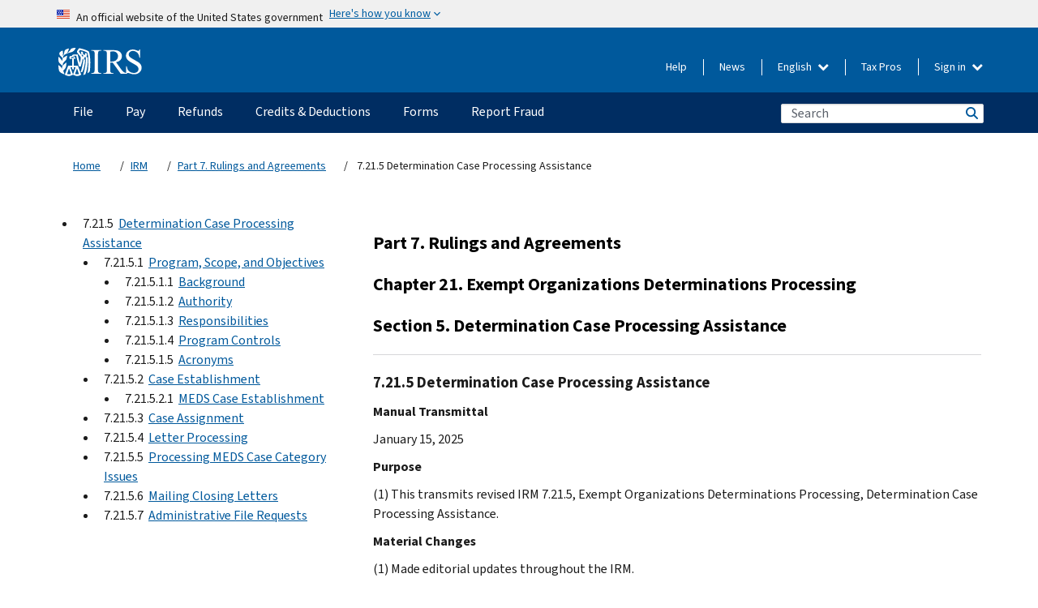

--- FILE ---
content_type: text/html; charset=UTF-8
request_url: https://www.irs.gov/irm/part7/irm_07-021-005
body_size: 18229
content:
<!DOCTYPE html>
<html  lang="en" dir="ltr" prefix="content: http://purl.org/rss/1.0/modules/content/  dc: http://purl.org/dc/terms/  foaf: http://xmlns.com/foaf/0.1/  og: http://ogp.me/ns#  rdfs: http://www.w3.org/2000/01/rdf-schema#  schema: http://schema.org/  sioc: http://rdfs.org/sioc/ns#  sioct: http://rdfs.org/sioc/types#  skos: http://www.w3.org/2004/02/skos/core#  xsd: http://www.w3.org/2001/XMLSchema# ">
  <head>
    <meta charset="utf-8" />
<meta name="robots" content="index, follow" />
<link rel="canonical" href="https://www.irs.gov/irm/part7/irm_07-021-005" />
<meta name="rights" content="United States Internal Revenue Services" />
<meta property="og:image:url" content="https://www.irs.gov/pub/image/logo_small.jpg" />
<meta property="og:image:type" content="image/jpeg" />
<meta property="og:image:alt" content="IRS logo" />
<meta name="twitter:card" content="summary" />
<meta name="twitter:title" content="7.21.5 Determination Case Processing Assistance | Internal Revenue Service" />
<meta name="twitter:description" content="" />
<meta name="twitter:image" content="https://www.irs.gov/pub/image/logo_small.jpg" />
<meta name="twitter:image:alt" content="IRS logo" />
<meta name="Generator" content="Drupal 10 (https://www.drupal.org)" />
<meta name="MobileOptimized" content="width" />
<meta name="HandheldFriendly" content="true" />
<meta name="viewport" content="width=device-width, initial-scale=1.0" />
<meta name="audience" content="NULL" />
<meta name="irsStandard-type" content="NULL" />
<meta name="uniqueID" content="32551" />
<meta name="isHistorical" content="NULL" />
<meta name="historical-date" content="NULL" />
<meta name="changed" content="1737033193" />
<meta name="topic" content="NULL" />
<meta name="guidance" content="NULL" />
<meta name="channel" content="NULL" />
<meta name="organization" content="NULL" />
<meta name="otID" content="NULL" />
<meta name="prod_SEID" content="x1hqb" />
<link rel="icon" href="/themes/custom/pup_base/favicon.ico" type="image/vnd.microsoft.icon" />
<link rel="alternate" hreflang="en" href="https://www.irs.gov/irm/part7/irm_07-021-005" />
<script>window.a2a_config=window.a2a_config||{};a2a_config.callbacks=[];a2a_config.overlays=[];a2a_config.templates={};</script>

    <title>7.21.5 Determination Case Processing Assistance | Internal Revenue Service</title>
    <link rel="stylesheet" media="all" href="/pub/css/css_ERxBIuaaxPNAZHZWVBcppGkOxyCJtK2osQSEcQU8a6s.css?delta=0&amp;language=en&amp;theme=pup_irs&amp;include=[base64]" />
<link rel="stylesheet" media="all" href="/pub/css/css_yZKZQeQr-6FrHttDTNN7zbNgJyap3lvwbJyU-3QfwV8.css?delta=1&amp;language=en&amp;theme=pup_irs&amp;include=[base64]" />
<link rel="stylesheet" media="print" href="/pub/css/css_xEYcgzIIMA7tFIeVzSOrKRPyoYDIuxzHyZ88T5D_SPY.css?delta=2&amp;language=en&amp;theme=pup_irs&amp;include=[base64]" />
<link rel="stylesheet" media="all" href="/pub/css/css_EbWGjClhsStXbsvwOq9iT6yGxHCg86ApUzr4bYwsoHk.css?delta=3&amp;language=en&amp;theme=pup_irs&amp;include=[base64]" />

    <script type="application/json" data-drupal-selector="drupal-settings-json">{"path":{"baseUrl":"\/","pathPrefix":"","currentPath":"node\/32551","currentPathIsAdmin":false,"isFront":false,"currentLanguage":"en"},"pluralDelimiter":"\u0003","suppressDeprecationErrors":true,"gtag":{"tagId":"","consentMode":false,"otherIds":[],"events":[],"additionalConfigInfo":[]},"ajaxPageState":{"libraries":"[base64]","theme":"pup_irs","theme_token":null},"ajaxTrustedUrl":{"\/site-index-search":true},"gtm":{"tagId":null,"settings":{"data_layer":"dataLayer","include_environment":false},"tagIds":["GTM-KV978ZL"]},"dataLayer":{"defaultLang":"en","languages":{"en":{"id":"en","name":"English","direction":"ltr","weight":-10},"es":{"id":"es","name":"Spanish","direction":"ltr","weight":-9},"zh-hans":{"id":"zh-hans","name":"Chinese, Simplified","direction":"ltr","weight":-8},"zh-hant":{"id":"zh-hant","name":"Chinese, Traditional","direction":"ltr","weight":-7},"ko":{"id":"ko","name":"Korean","direction":"ltr","weight":-6},"ru":{"id":"ru","name":"Russian","direction":"ltr","weight":-5},"vi":{"id":"vi","name":"Vietnamese","direction":"ltr","weight":-4},"ht":{"id":"ht","name":"Haitian Creole","direction":"ltr","weight":-3}}},"data":{"extlink":{"extTarget":false,"extTargetAppendNewWindowLabel":"(opens in a new window)","extTargetNoOverride":false,"extNofollow":false,"extTitleNoOverride":false,"extNoreferrer":false,"extFollowNoOverride":false,"extClass":"ext","extLabel":"(link is external)","extImgClass":true,"extSubdomains":true,"extExclude":"","extInclude":"","extCssExclude":".paragraph--type--social-media-footer, .btn-primary, .btn-secondary","extCssInclude":"","extCssExplicit":"","extAlert":false,"extAlertText":"This link will take you to an external web site. We are not responsible for their content.","extHideIcons":false,"mailtoClass":"mailto","telClass":"","mailtoLabel":"(link sends email)","telLabel":"(link is a phone number)","extUseFontAwesome":true,"extIconPlacement":"append","extPreventOrphan":false,"extFaLinkClasses":"fa fa-external-link fa-external-link-alt","extFaMailtoClasses":"fa fa-envelope-o","extAdditionalLinkClasses":"","extAdditionalMailtoClasses":"","extAdditionalTelClasses":"","extFaTelClasses":"fa fa-phone","whitelistedDomains":[],"extExcludeNoreferrer":""}},"bootstrap":{"forms_has_error_value_toggle":1,"modal_animation":1,"modal_backdrop":"true","modal_focus_input":1,"modal_keyboard":1,"modal_select_text":1,"modal_show":1,"modal_size":"","popover_enabled":1,"popover_animation":1,"popover_auto_close":1,"popover_container":"body","popover_content":"","popover_delay":"0","popover_html":0,"popover_placement":"right","popover_selector":"","popover_title":"","popover_trigger":"click","tooltip_enabled":1,"tooltip_animation":1,"tooltip_container":"body","tooltip_delay":"0","tooltip_html":0,"tooltip_placement":"auto left","tooltip_selector":"","tooltip_trigger":"hover"},"accordion_menus":{"accordion_closed":{"main_mobile":"main_mobile"}},"chosen":{"selector":"select:not(:hidden,[id*=\u0027edit-state\u0027],[id^=\u0022views-form-user-admin-people-page\u0022] #edit-action)","minimum_single":25,"minimum_multiple":20,"minimum_width":200,"use_relative_width":false,"options":{"disable_search":false,"disable_search_threshold":0,"allow_single_deselect":false,"add_helper_buttons":false,"search_contains":true,"placeholder_text_multiple":"Choose some option","placeholder_text_single":"Choose an option","no_results_text":"No results match","max_shown_results":null,"inherit_select_classes":true}},"search_api_autocomplete":{"pup_site_index_search":{"delay":600,"auto_submit":true,"min_length":3}},"ajax":[],"user":{"uid":0,"permissionsHash":"a8bc380c6e4e686aded8ae0b2ef5e6ad03a865beea587aa9d6f35a3ea33ac02a"}}</script>
<script src="/pub/js/js_SvGSEFYsOpQP3gNDbKkK7uDwPRO6RaaM0kKXI3eIPv4.js?scope=header&amp;delta=0&amp;language=en&amp;theme=pup_irs&amp;include=[base64]"></script>
<script src="/modules/contrib/google_tag/js/gtag.js?t8wt2x"></script>
<script src="/modules/contrib/google_tag/js/gtm.js?t8wt2x"></script>

  </head>
  <body class="path-node page-node-type-pup-xmlbc has-glyphicons lang-en">
    <a href="#main-content" class="visually-hidden focusable skip-link">
      Skip to main content
    </a>
    <noscript><iframe src="https://www.googletagmanager.com/ns.html?id=GTM-KV978ZL"
                  height="0" width="0" style="display:none;visibility:hidden"></iframe></noscript>

    <div id='mobile-clickable-overlay' class='mobile-menu-overlay'></div>
      <div class="dialog-off-canvas-main-canvas" data-off-canvas-main-canvas>
    


<header id="navbar" role="banner">

  
  
          
    
    
          <div class="pup-header_official">
        <div class="container header-official-message">
          <div class="inline-official">
              <div class="region region-header-official">
    <section class="usa-banner" aria-label="Official website of the United States government">
  <header class="usa-banner__header">
    <div class="us-flag">
      <img class="usa-banner__flag" src="/themes/custom/pup_base/images/us_flag_small.png" alt="" aria-hidden="true">
    </div>
    <div class="official-text" aria-hidden="true">
      <p class="usa-banner__header-text">An official website of the United States government</p>
      <p class="usa-banner__header-action">Here's how you know</p>
    </div>
    <button class="usa-banner__button" aria-expanded="false" aria-controls="gov-info"><span>Here's how you know</span></button>
  </header>
  <div id="gov-info" class="usa-banner__content" hidden>
    <div class="row">
      <div class="usa-banner__guidance col-12 col-sm-6">
        <img class="usa-banner__icon" src="/themes/custom/pup_base/images/icon-dot-gov.svg" alt="" aria-hidden="true">
        <div class="usa-media-block__body">
          <p><strong>
          Official websites use .gov
          </strong></p><p>
          A <strong>.gov</strong> website belongs to an official government organization in the United States.
          </p>
        </div>
      </div>
      <div class="usa-banner__guidance col-12 col-sm-6">
        <img class="usa-banner__icon" src="/themes/custom/pup_base/images/icon-https.svg" alt="" aria-hidden="true">
        <div class="usa-banner__body">
          <p><strong>Secure .gov websites use HTTPS</strong></p>
            <p>
            A <strong>lock</strong>
            (<img class="usa-banner__sm-icon" src="/themes/custom/pup_base/images/lock.svg" title="Lock" alt="Locked padlock icon">)
            or <strong>https://</strong> means you've safely connected to the .gov website. Share sensitive information only on official, secure websites.
            </p>
        </div>
      </div>
    </div>
  </div>
</section>
  </div>

          </div>
        </div>
      </div>
    
    <div class="pup-header-main">
      <div class="container">
        <div class="row pup-header-main__content">
          
                                        
                                        <div class="col-xs-2 col-md-1 no-gutter pup-header-content-lt">
                    <div class="region region-header-left">
                <a class="logo navbar-btn pull-left" href="/" title="Home" rel="home">
            <img src="/themes/custom/pup_base/IRS-Logo.svg" alt="Home" />
            <img class="print-logo" src="/themes/custom/pup_irs/images/logo-print.svg" alt="Home" aria-hidden="true" />
        </a>
            
  </div>

                </div>
              
              
              <div class="col-md-11 hidden-xs hidden-sm pup-header-content-rt">
                  <div class="region region-header-right">
    
<div class="language-switcher-language-url block block-language block-language-blocklanguage-interface clearfix" id="block-languageswitcher" data-block-plugin-id="language_block:language_interface">
  
    
  
        <div class="dropdown pup-switch-hidden">
    <button class="btn btn-default dropdown-toggle languageSwitcher" type="button" id="languageSwitcher" data-toggle="dropdown" aria-expanded="false">
      English
      <i class="fa fa-chevron-down"></i>
    </button>
    <ul class="dropdown-menu" data-block="languageswitcher"><li hreflang="es" data-drupal-link-system-path="node/32551" class="es"><a href="/es/irm/part7/irm_07-021-005" class="language-link" lang="es" hreflang="es" data-drupal-link-system-path="node/32551">Español</a></li><li hreflang="zh-hans" data-drupal-link-system-path="node/32551" class="zh-hans"><a href="/zh-hans/irm/part7/irm_07-021-005" class="language-link" lang="zh-hans" hreflang="zh-hans" data-drupal-link-system-path="node/32551">中文 (简体)</a></li><li hreflang="zh-hant" data-drupal-link-system-path="node/32551" class="zh-hant"><a href="/zh-hant/irm/part7/irm_07-021-005" class="language-link" lang="zh-hant" hreflang="zh-hant" data-drupal-link-system-path="node/32551">中文 (繁體)</a></li><li hreflang="ko" data-drupal-link-system-path="node/32551" class="ko"><a href="/ko/irm/part7/irm_07-021-005" class="language-link" lang="ko" hreflang="ko" data-drupal-link-system-path="node/32551">한국어</a></li><li hreflang="ru" data-drupal-link-system-path="node/32551" class="ru"><a href="/ru/irm/part7/irm_07-021-005" class="language-link" lang="ru" hreflang="ru" data-drupal-link-system-path="node/32551">Русский</a></li><li hreflang="vi" data-drupal-link-system-path="node/32551" class="vi"><a href="/vi/irm/part7/irm_07-021-005" class="language-link" lang="vi" hreflang="vi" data-drupal-link-system-path="node/32551">Tiếng Việt</a></li><li hreflang="ht" data-drupal-link-system-path="node/32551" class="ht"><a href="/ht/irm/part7/irm_07-021-005" class="language-link" lang="ht" hreflang="ht" data-drupal-link-system-path="node/32551">Kreyòl ayisyen</a></li></ul>
    </div>

    </div>

<nav role="navigation" aria-labelledby="block-pup-irs-informationmenu-2-menu" id="block-pup-irs-informationmenu-2" data-block-plugin-id="system_menu_block:pup-info-menu" class="pup-nav-en">
            
  <h2 class="visually-hidden" id="block-pup-irs-informationmenu-2-menu">Information Menu</h2>
  

                  <ul data-block="pup_irs_informationmenu_2" class="menu menu--pup-info-menu nav">
                      <li class="first">
                                                          <a href="/help/let-us-help-you" title="Help" data-drupal-link-system-path="node/16916">Help</a>
                        </li>
                      <li>
                                                          <a href="/newsroom" title="News" data-drupal-link-system-path="node/19646">News</a>
                        </li>
                      <li>
                                                          <a href="/tax-professionals" data-drupal-link-system-path="node/11">Tax Pros</a>
                        </li>
                      <li class="expanded dropdown last">
                                                                                            <span class="navbar-text dropdown-toggle" data-toggle="dropdown">Sign in <span class="caret"></span></span>
                                <ul data-block="pup_irs_informationmenu_2" class="dropdown-menu">
                      <li class="first">
                                                          <a href="https://sa.www4.irs.gov/ola/" class="btn btn-primary">Individual</a>
                        </li>
                      <li>
                                                          <a href="https://sa.www4.irs.gov/bola/" class="btn btn-primary">Business</a>
                        </li>
                      <li>
                                                          <a href="https://sa.www4.irs.gov/taxpro/" class="btn btn-primary">Tax Pro</a>
                        </li>
                      <li>
                  
            <div class="field field--name-body field--type-text-with-summary field--label-hidden field--item"><h2>Access your tax information with an IRS account.</h2>

<ul class="signin-content-checkmarks">
	<li>Refunds</li>
	<li>Payments</li>
	<li>Tax records</li>
</ul>
</div>
      
              </li>
                      <li class="last">
                                                          <a href="/your-account" class="btn btn-primary" data-drupal-link-system-path="node/126776">Create account</a>
                        </li>
        </ul>
      
                        </li>
        </ul>
      

  </nav>

  </div>

              </div>
              
                            <div class="col-xs-10 hidden-md hidden-lg no-gutter">
                <ul class="pup-header-mobile-menu pull-right">
                  <li>
                    <button type="button" id="pup-mobile-navbar-searchBtn" class="btn btn-link pup-header-mobile-menu__searchBtn" data-target="#navbar-collapse" aria-expanded="false" aria-controls="navbar-collapse">
                      Search
                    </button>
                  </li>
                                      <li id="pup-mobile-navbar-infoBtn" class="pup-header-mobile-menu__infoBtn" data-close-text="Close">
                        <div class="region region-help-menu-mobile">
                <ul data-block="helpmenumobile" class="menu menu--help-menu-mobile nav">
                      <li class="expanded dropdown first last">
                                                                                            <span class="navbar-text dropdown-toggle" data-toggle="dropdown">Sign in <span class="caret"></span></span>
                                <ul data-block="helpmenumobile" class="dropdown-menu">
                      <li class="first">
                                                          <a href="https://sa.www4.irs.gov/ola/" class="btn btn-primary">Individual</a>
                        </li>
                      <li>
                                                          <a href="https://sa.www4.irs.gov/bola/" class="btn btn-primary">Business</a>
                        </li>
                      <li>
                                                          <a href="https://sa.www4.irs.gov/taxpro/" class="btn btn-primary">Tax Pro</a>
                        </li>
                      <li>
                  
            <div class="field field--name-body field--type-text-with-summary field--label-hidden field--item"><h2>Access your tax information with an IRS account.</h2>

<ul class="signin-content-checkmarks">
	<li>Refunds</li>
	<li>Payments</li>
	<li>Tax records</li>
</ul>
</div>
      
              </li>
                      <li class="last">
                                                          <a href="/your-account" class="btn btn-primary" data-drupal-link-system-path="node/126776">Create account</a>
                        </li>
        </ul>
      
                        </li>
        </ul>
      


  </div>

                    </li>
                                    <li>
                    <button type="button" id="pup-mobile-navbar-menuBtn" class="btn btn-link pup-header-mobile-menu__menuBtn mobile-menu-icon" data-target="#pup-header-nav-collapse">
                      Menu
                    </button>
                  </li>
                </ul>
              </div>
          

        </div>       </div>
              <div id="navbar-collapse" class="collapse hidden-md hidden-lg">
            <div class="region region-search-form-collapsible">
      <div class="pup-site-header-search-block pup-search-box-hidden">
            <div class="pup-site-header-search-block__searchfield">
        
<form data-block="exposedformpup_site_index_searchsite_search_srt_relevance_4" action="/site-index-search" method="get" id="views-exposed-form-pup-site-index-search-site-search-srt-relevance" accept-charset="UTF-8" novalidate>
  <div  class="form--inline form-inline clearfix">
  








<div class="form-item form-group js-form-item form-type-search-api-autocomplete js-form-type-search-api-autocomplete form-item-search js-form-item-search form-autocomplete">


    
    
            <label for="search-main-mobile" class="control-label">Search</label>
    
    <div class="input-group"><input placeholder="Search" aria-label="Search" data-drupal-selector="edit-search" data-search-api-autocomplete-search="pup_site_index_search" class="form-autocomplete form-text form-control" data-autocomplete-path="/search_api_autocomplete/pup_site_index_search?display=site_search_srt_relevance&amp;&amp;filter=search" type="text" id="search-main-mobile" name="search" value="" size="30" maxlength="128"/><span class="input-group-addon"><span class="icon glyphicon glyphicon-refresh ajax-progress ajax-progress-throbber" aria-hidden="true"></span></span></div>

    

</div>









<div class="form-item form-group js-form-item form-type-select js-form-type-select form-item-field-pup-historical-1 js-form-item-field-pup-historical-1">


    
    
            <label for="edit-field-pup-historical-1" class="control-label">Include Historical Content</label>
    
    <div class="select-style select-wrapper">
  <select data-drupal-selector="edit-field-pup-historical-1" class="form-select form-control" id="edit-field-pup-historical-1" name="field_pup_historical_1"><option value="All">- Any -</option><option value="1" selected="selected">No</option></select>
</div>

    

</div>









<div class="form-item form-group js-form-item form-type-select js-form-type-select form-item-field-pup-historical js-form-item-field-pup-historical">


    
    
            <label for="edit-field-pup-historical" class="control-label">Include Historical Content</label>
    
    <div class="select-style select-wrapper">
  <select data-drupal-selector="edit-field-pup-historical" class="form-select form-control" id="edit-field-pup-historical" name="field_pup_historical"><option value="All">- Any -</option><option value="1" selected="selected">No</option></select>
</div>

    

</div>
<div data-drupal-selector="edit-actions" class="form-actions form-group js-form-wrapper form-wrapper" id="edit-actions"><button title="Search" data-drupal-selector="edit-submit-pup-site-index-search" class="button js-form-submit form-submit btn-primary btn icon-before" type="submit" id="edit-submit-pup-site-index-search" value="Search"><span class="icon glyphicon glyphicon-search" aria-hidden="true"></span>
Search</button></div>

</div>

</form>
      </div>
      </div>

  </div>

        </div>
          </div> 
          <div class="header-nav hidden-xs hidden-sm">
          <div class="container-fluid">
              <div class="region region-site-navigation">
    <nav role="navigation" aria-labelledby="block-mainnavigationmobile-2-menu" id="block-mainnavigationmobile-2" data-block-plugin-id="system_menu_block:main_mobile">
            
  <h2 class="visually-hidden" id="block-mainnavigationmobile-2-menu">Main navigation</h2>
  

        


              <a id="stickyNavLogo" class="logo navbar-btn pull-left" href="/" title="Home" rel="home">
        <img src="/themes/custom/pup_base/IRS-Logo.svg" alt="Home">
      </a>
      <ul data-block="mainnavigationmobile_2" class="menu nav" id="accessible-megamenu-navigation">
                                                                      <li class="expanded megamenu-top-nav-item dropdown">	
          <a href="/filing" aria-controls="accessible-megamenu-file-submenu" aria-expanded="false" aria-label="File menu has additional options. Use the spacebar to open the File sub menu or enter to navigate to the File page." role="application" id="accessible-megamenu-nav-item-0">File</a>
                                  <ul data-block="mainnavigationmobile_2" class="menu dropdown-menu" id="accessible-megamenu-file-submenu" aria-expanded="false" aria-hidden="true" aria-labelledby="accessible-megamenu-nav-item-0" role="region">
       <div class="mega-menu-container">
                                                                                            <li><a href="/filing" class="mobile-only-text" id="accessible-megamenu-file-submenu-0" data-drupal-link-system-path="node/19656">Overview</a>
                          </li>
                                                                                      <div class="mega-menu-column">
                                                                  <li><span class="mega-menu-column-header" id="accessible-megamenu-file-submenu-1">INFORMATION FOR…</span>
                          </li>
                                                                                          <li><a href="/individual-tax-filing" id="accessible-megamenu-file-submenu-2" data-drupal-link-system-path="node/142191">Individuals</a>
                          </li>
                                                                                          <li><a href="/businesses" id="accessible-megamenu-file-submenu-3" data-drupal-link-system-path="node/18976">Business and self-employed</a>
                          </li>
                                                                                          <li><a href="/charities-and-nonprofits" id="accessible-megamenu-file-submenu-4" data-drupal-link-system-path="node/58461">Charities and nonprofits</a>
                          </li>
                                                                                          <li><a href="/individuals/international-taxpayers" id="accessible-megamenu-file-submenu-5" data-drupal-link-system-path="node/19696">International filers</a>
                          </li>
                                                                                          <li><a href="/retirement-plans" id="accessible-megamenu-file-submenu-6" data-drupal-link-system-path="node/19741">Retirement</a>
                          </li>
                                                                                          <li><a href="/government-entities" id="accessible-megamenu-file-submenu-7" data-drupal-link-system-path="node/19586">Governments and tax-exempt bonds</a>
                          </li>
                                                                                          <li><a href="/government-entities/indian-tribal-governments" id="accessible-megamenu-file-submenu-8" data-drupal-link-system-path="node/19601">Indian Tribal Governments</a>
                          </li>
                                                                </div>
                                                  <div class="mega-menu-column">
                                                                  <li><span class="mega-menu-column-header" id="accessible-megamenu-file-submenu-9">FILING FOR INDIVIDUALS</span>
                          </li>
                                                                                          <li><a href="/filing/individuals/how-to-file" id="accessible-megamenu-file-submenu-10" data-drupal-link-system-path="node/22856">How to file</a>
                          </li>
                                                                                          <li><a href="/filing/individuals/when-to-file" id="accessible-megamenu-file-submenu-11" data-drupal-link-system-path="node/22726">When to file</a>
                          </li>
                                                                                          <li><a href="/filing/where-to-file-tax-returns-addresses-listed-by-return-type" id="accessible-megamenu-file-submenu-12" data-drupal-link-system-path="node/2442">Where to file</a>
                          </li>
                                                                                          <li><a href="/filing/individuals/update-my-information" id="accessible-megamenu-file-submenu-13" data-drupal-link-system-path="node/22861">Update your information</a>
                          </li>
                                                                </div>
                                                  <div class="mega-menu-column">
                                                                  <li><span class="mega-menu-column-header" id="accessible-megamenu-file-submenu-14">POPULAR</span>
                          </li>
                                                                                          <li><a href="/individuals/get-transcript" id="accessible-megamenu-file-submenu-15" data-drupal-link-system-path="node/136676">Tax record (transcript)</a>
                          </li>
                                                                                          <li><a href="/businesses/small-businesses-self-employed/get-an-employer-identification-number" id="accessible-megamenu-file-submenu-16" data-drupal-link-system-path="node/17153">Apply for an Employer ID Number (EIN)</a>
                          </li>
                                                                                          <li><a href="/filing/file-an-amended-return" id="accessible-megamenu-file-submenu-17" data-drupal-link-system-path="node/128551">Amend return</a>
                          </li>
                                                                                          <li><a href="/identity-theft-fraud-scams/get-an-identity-protection-pin" id="accessible-megamenu-file-submenu-18" data-drupal-link-system-path="node/16696">Identity Protection PIN (IP PIN)</a>
                          </li>
                      </div>
    
                </div>
        </ul>
      
            </li>
                                                                    <li class="expanded megamenu-top-nav-item dropdown">	
          <a href="/payments" aria-controls="accessible-megamenu-pay-submenu" aria-expanded="false" aria-label="Pay menu has additional options. Use the spacebar to open the Pay sub menu or enter to navigate to the Pay page." role="application" id="accessible-megamenu-nav-item-1">Pay</a>
                                  <ul data-block="mainnavigationmobile_2" class="menu dropdown-menu" id="accessible-megamenu-pay-submenu" aria-expanded="false" aria-hidden="true" aria-labelledby="accessible-megamenu-nav-item-1" role="region">
       <div class="mega-menu-container">
                                                                                            <li><a href="/payments" class="mobile-only-text" id="accessible-megamenu-pay-submenu-0" data-drupal-link-system-path="node/19551">Overview</a>
                          </li>
                                                                                      <div class="mega-menu-column">
                                                                  <li><span class="mega-menu-column-header" id="accessible-megamenu-pay-submenu-1">PAY BY</span>
                          </li>
                                                                                          <li><a href="/payments/direct-pay-with-bank-account" id="accessible-megamenu-pay-submenu-2" data-drupal-link-system-path="node/10224">Bank Account (Direct Pay)</a>
                          </li>
                                                                                          <li><a href="/payments/online-payment-agreement-application" id="accessible-megamenu-pay-submenu-3" data-drupal-link-system-path="node/16716">Payment Plan (Installment Agreement)</a>
                          </li>
                                                                                          <li><a href="/payments/eftps-the-electronic-federal-tax-payment-system" id="accessible-megamenu-pay-submenu-4" data-drupal-link-system-path="node/15488">Electronic Federal Tax Payment System (EFTPS)</a>
                          </li>
                                                                </div>
                                                  <div class="mega-menu-column">
                                                                  <li><span class="mega-menu-column-header" id="accessible-megamenu-pay-submenu-5">POPULAR</span>
                          </li>
                                                                                          <li><a href="/your-account" id="accessible-megamenu-pay-submenu-6" data-drupal-link-system-path="node/126776">Your Online Account</a>
                          </li>
                                                                                          <li><a href="/individuals/tax-withholding-estimator" id="accessible-megamenu-pay-submenu-7" data-drupal-link-system-path="node/107181">Tax Withholding Estimator</a>
                          </li>
                                                                                          <li><a href="/businesses/small-businesses-self-employed/estimated-taxes" id="accessible-megamenu-pay-submenu-8" data-drupal-link-system-path="node/17135">Estimated Taxes</a>
                          </li>
                                                                                          <li><a href="/payments/penalties" id="accessible-megamenu-pay-submenu-9" data-drupal-link-system-path="node/91826">Penalties</a>
                          </li>
                      </div>
    
                </div>
        </ul>
      
            </li>
                                                                    <li class="expanded megamenu-top-nav-item dropdown">	
          <a href="/refunds" aria-controls="accessible-megamenu-refunds-submenu" aria-expanded="false" aria-label="Refunds menu has additional options. Use the spacebar to open the Refunds sub menu or enter to navigate to the Refunds page." role="application" id="accessible-megamenu-nav-item-2">Refunds</a>
                                  <ul data-block="mainnavigationmobile_2" class="menu dropdown-menu" id="accessible-megamenu-refunds-submenu" aria-expanded="false" aria-hidden="true" aria-labelledby="accessible-megamenu-nav-item-2" role="region">
       <div class="mega-menu-container">
                                                                                            <li><a href="/refunds" class="mobile-only-text" id="accessible-megamenu-refunds-submenu-0" data-drupal-link-system-path="node/130131">Overview</a>
                          </li>
                                                                          <div class="mega-menu-column no-header-extra-padding">
                                                                  <li><a href="/wheres-my-refund" class="mega-menu-column-header" id="accessible-megamenu-refunds-submenu-1" data-drupal-link-system-path="node/19556">Where’s My Refund?</a>
                          </li>
                                                                                          <li><a href="/refunds/get-your-refund-faster-tell-irs-to-direct-deposit-your-refund-to-one-two-or-three-accounts" id="accessible-megamenu-refunds-submenu-2" data-drupal-link-system-path="node/10971">Direct deposit</a>
                          </li>
                                                                                          <li><a href="/filing/wheres-my-amended-return" id="accessible-megamenu-refunds-submenu-3" data-drupal-link-system-path="node/17175">Where’s My Amended Return?</a>
                          </li>
                      </div>
    
                </div>
        </ul>
      
            </li>
                                                                    <li class="expanded megamenu-top-nav-item dropdown">	
          <a href="/credits-and-deductions" aria-controls="accessible-megamenu-credits-deductions-submenu" aria-expanded="false" aria-label="Credits &amp; Deductions menu has additional options. Use the spacebar to open the Credits &amp; Deductions sub menu or enter to navigate to the Credits &amp; Deductions page." role="application" id="accessible-megamenu-nav-item-3">Credits & Deductions</a>
                                  <ul data-block="mainnavigationmobile_2" class="menu dropdown-menu" id="accessible-megamenu-credits-deductions-submenu" aria-expanded="false" aria-hidden="true" aria-labelledby="accessible-megamenu-nav-item-3" role="region">
       <div class="mega-menu-container">
                                                                                            <li><a href="/credits-and-deductions" class="mobile-only-text" id="accessible-megamenu-credits-deductions-submenu-0" data-drupal-link-system-path="node/80206">Overview</a>
                          </li>
                                                                                      <div class="mega-menu-column">
                                                                  <li><span class="mega-menu-column-header" id="accessible-megamenu-credits-deductions-submenu-1">INFORMATION FOR...</span>
                          </li>
                                                                                          <li><a href="/credits-and-deductions-for-individuals" title="For you and your family" id="accessible-megamenu-credits-deductions-submenu-2" data-drupal-link-system-path="node/5">Individuals</a>
                          </li>
              <li class="mega-menu-helper-text">
          <span class="desktop-only-text">
            For you and your family
          </span>
        </li>
                                                                                          <li><a href="/credits-deductions/businesses" title="Standard mileage and other information" id="accessible-megamenu-credits-deductions-submenu-3" data-drupal-link-system-path="node/19941">Businesses & Self-Employed</a>
                          </li>
              <li class="mega-menu-helper-text">
          <span class="desktop-only-text">
            Standard mileage and other information
          </span>
        </li>
                                                                </div>
                                                  <div class="mega-menu-column">
                                                                  <li><span class="mega-menu-column-header" id="accessible-megamenu-credits-deductions-submenu-4">POPULAR</span>
                          </li>
                                                                                          <li><a href="/credits-deductions/individuals/earned-income-tax-credit-eitc" id="accessible-megamenu-credits-deductions-submenu-5" data-drupal-link-system-path="node/18966">Earned Income Credit (EITC)</a>
                          </li>
                                                                                          <li><a href="/credits-deductions/individuals/child-tax-credit" id="accessible-megamenu-credits-deductions-submenu-6" data-drupal-link-system-path="node/771">Child Tax Credit</a>
                          </li>
                                                                                          <li><a href="/credits-deductions/clean-vehicle-and-energy-credits" id="accessible-megamenu-credits-deductions-submenu-7" data-drupal-link-system-path="node/126641">Clean Energy and Vehicle Credits</a>
                          </li>
                                                                                          <li><a href="/help/ita/how-much-is-my-standard-deduction" id="accessible-megamenu-credits-deductions-submenu-8" data-drupal-link-system-path="node/5229">Standard Deduction</a>
                          </li>
                                                                                          <li><a href="/retirement-plans" id="accessible-megamenu-credits-deductions-submenu-9" data-drupal-link-system-path="node/19741">Retirement Plans</a>
                          </li>
                      </div>
    
                </div>
        </ul>
      
            </li>
                                                                    <li class="expanded megamenu-top-nav-item dropdown">	
          <a href="/forms-instructions" aria-controls="accessible-megamenu-forms-submenu" aria-expanded="false" aria-label="Forms menu has additional options. Use the spacebar to open the Forms sub menu or enter to navigate to the Forms page." role="application" id="accessible-megamenu-nav-item-4">Forms</a>
                                  <ul data-block="mainnavigationmobile_2" class="menu dropdown-menu" id="accessible-megamenu-forms-submenu" aria-expanded="false" aria-hidden="true" aria-labelledby="accessible-megamenu-nav-item-4" role="region">
       <div class="mega-menu-container">
                                                                                            <li><a href="/forms-instructions" class="mobile-only-text" id="accessible-megamenu-forms-submenu-0" data-drupal-link-system-path="node/6">Overview</a>
                          </li>
                                                                                      <div class="mega-menu-column">
                                                                  <li><span class="mega-menu-column-header" id="accessible-megamenu-forms-submenu-1">POPULAR FORMS & INSTRUCTIONS</span>
                          </li>
                                                                                          <li><a href="/forms-pubs/about-form-1040" title="Individual Income Tax Return" id="accessible-megamenu-forms-submenu-2" data-drupal-link-system-path="node/16022">Form 1040</a>
                          </li>
              <li class="mega-menu-helper-text">
          <span class="desktop-only-text">
            Individual Income Tax Return
          </span>
        </li>
                                                                                          <li><a href="/instructions/i1040gi" title="Instructions for Form 1040 " id="accessible-megamenu-forms-submenu-3" data-drupal-link-system-path="node/100166">Form 1040 Instructions</a>
                          </li>
              <li class="mega-menu-helper-text">
          <span class="desktop-only-text">
            Instructions for Form 1040 
          </span>
        </li>
                                                                                          <li><a href="/forms-pubs/about-form-w-9" title="Request for Taxpayer Identification Number (TIN) and Certification" id="accessible-megamenu-forms-submenu-4" data-drupal-link-system-path="node/15825">Form W-9</a>
                          </li>
              <li class="mega-menu-helper-text">
          <span class="desktop-only-text">
            Request for Taxpayer Identification Number (TIN) and Certification
          </span>
        </li>
                                                                                          <li><a href="/forms-pubs/about-form-4506-t" title="Request for Transcript of Tax Return" id="accessible-megamenu-forms-submenu-5" data-drupal-link-system-path="node/10554">Form 4506-T</a>
                          </li>
              <li class="mega-menu-helper-text">
          <span class="desktop-only-text">
            Request for Transcript of Tax Return
          </span>
        </li>
                                                                </div>
                                      <div class="mega-menu-column extra-padding">
                                                                  <li><a href="/forms-pubs/about-form-w-4" class="mega-menu-column-header" title="Employee&#039;s Withholding Certificate" id="accessible-megamenu-forms-submenu-6" data-drupal-link-system-path="node/15498">Form W-4</a>
                          </li>
              <li class="mega-menu-helper-text">
          <span class="desktop-only-text">
            Employee&#039;s Withholding Certificate
          </span>
        </li>
                                                                                          <li><a href="/forms-pubs/about-form-941" title="Employer&#039;s Quarterly Federal Tax Return" id="accessible-megamenu-forms-submenu-7" data-drupal-link-system-path="node/53446">Form 941</a>
                          </li>
              <li class="mega-menu-helper-text">
          <span class="desktop-only-text">
            Employer&#039;s Quarterly Federal Tax Return
          </span>
        </li>
                                                                                          <li><a href="/forms-pubs/about-form-w-2" title="Wage and Tax Statement" id="accessible-megamenu-forms-submenu-8" data-drupal-link-system-path="node/5737">Form W-2</a>
                          </li>
              <li class="mega-menu-helper-text">
          <span class="desktop-only-text">
            Wage and Tax Statement
          </span>
        </li>
                                                                                          <li><a href="/forms-pubs/about-form-9465" title="Installment Agreement Request" id="accessible-megamenu-forms-submenu-9" data-drupal-link-system-path="node/15532">Form 9465</a>
                          </li>
              <li class="mega-menu-helper-text">
          <span class="desktop-only-text">
            Installment Agreement Request
          </span>
        </li>
                                                                </div>
                                                  <div class="mega-menu-column">
                                                                  <li><span class="mega-menu-column-header" id="accessible-megamenu-forms-submenu-10">POPULAR FOR TAX PROS</span>
                          </li>
                                                                                          <li><a href="/forms-pubs/about-form-1040x" title="Amended Individual Income Tax Return" id="accessible-megamenu-forms-submenu-11" data-drupal-link-system-path="node/19996">Form 1040-X</a>
                          </li>
              <li class="mega-menu-helper-text">
          <span class="desktop-only-text">
            Amended Individual Income Tax Return
          </span>
        </li>
                                                                                          <li><a href="/forms-pubs/about-form-2848" title="Power of Attorney" id="accessible-megamenu-forms-submenu-12" data-drupal-link-system-path="node/15839">Form 2848</a>
                          </li>
              <li class="mega-menu-helper-text">
          <span class="desktop-only-text">
            Power of Attorney
          </span>
        </li>
                                                                                          <li><a href="/forms-pubs/about-form-w-7" title="Apply for an ITIN" id="accessible-megamenu-forms-submenu-13" data-drupal-link-system-path="node/15536">Form W-7</a>
                          </li>
              <li class="mega-menu-helper-text">
          <span class="desktop-only-text">
            Apply for an ITIN
          </span>
        </li>
                                                                                          <li><a href="/tax-professionals/office-of-professional-responsibility-and-circular-230" title="Regulations Governing Practice before the IRS" id="accessible-megamenu-forms-submenu-14" data-drupal-link-system-path="node/125016">Circular 230</a>
                          </li>
              <li class="mega-menu-helper-text">
          <span class="desktop-only-text">
            Regulations Governing Practice before the IRS
          </span>
        </li>
                      </div>
    
                </div>
        </ul>
      
            </li>
                                                                    <li class="expanded megamenu-top-nav-item dropdown">	
          <a href="/help/report-fraud" aria-controls="accessible-megamenu-report-fraud-submenu" aria-expanded="false" aria-label="Report Fraud menu has additional options. Use the spacebar to open the Report Fraud sub menu or enter to navigate to the Report Fraud page." role="application" id="accessible-megamenu-nav-item-5">Report Fraud</a>
                                  <ul data-block="mainnavigationmobile_2" class="menu dropdown-menu" id="accessible-megamenu-report-fraud-submenu" aria-expanded="false" aria-hidden="true" aria-labelledby="accessible-megamenu-nav-item-5" role="region">
       <div class="mega-menu-container">
                                                                                            <li><a href="/help/report-fraud" class="mobile-only-text" id="accessible-megamenu-report-fraud-submenu-0" data-drupal-link-system-path="node/151251">Overview</a>
                          </li>
                                                                          <div class="mega-menu-column no-header-extra-padding">
                                                                  <li><a href="/help/report-fraud/report-tax-fraud-a-scam-or-law-violation" class="mega-menu-column-header" id="accessible-megamenu-report-fraud-submenu-1" data-drupal-link-system-path="node/1273">Tax fraud and scams</a>
                          </li>
                                                                                          <li><a href="/identity-theft-central" id="accessible-megamenu-report-fraud-submenu-2" data-drupal-link-system-path="node/19616">Identity theft</a>
                          </li>
                                                                                          <li><a href="/help/report-fraud/report-fake-irs-treasury-or-tax-related-emails-and-messages" id="accessible-megamenu-report-fraud-submenu-3" data-drupal-link-system-path="node/15745">Fake IRS email or message</a>
                          </li>
                                                                                          <li><a href="/help/report-fraud/make-a-complaint-about-a-tax-return-preparer" id="accessible-megamenu-report-fraud-submenu-4" data-drupal-link-system-path="node/3141">Tax return preparer</a>
                          </li>
                      </div>
    
                </div>
        </ul>
      
            </li>
              
            </ul>
      

  </nav>
  <div class="pup-site-header-search-block pup-search-box-hidden">
            <div class="pup-site-header-search-block__searchfield">
        
<form data-block="pup_irs_exposedformpup_site_index_searchsite_search_srt_relevance_2" action="/site-index-search" method="get" id="views-exposed-form-pup-site-index-search-site-search-srt-relevance--2" accept-charset="UTF-8" novalidate>
  <div  class="form--inline form-inline clearfix">
  








<div class="form-item form-group js-form-item form-type-search-api-autocomplete js-form-type-search-api-autocomplete form-item-search js-form-item-search form-autocomplete">


    
    
            <label for="search-main" class="control-label">Search</label>
    
    <div class="input-group"><input placeholder="Search" aria-label="Search" data-drupal-selector="edit-search" data-search-api-autocomplete-search="pup_site_index_search" class="form-autocomplete form-text form-control" data-autocomplete-path="/search_api_autocomplete/pup_site_index_search?display=site_search_srt_relevance&amp;&amp;filter=search" type="text" id="search-main" name="search" value="" size="30" maxlength="128"/><span class="input-group-addon"><span class="icon glyphicon glyphicon-refresh ajax-progress ajax-progress-throbber" aria-hidden="true"></span></span></div>

    

</div>









<div class="form-item form-group js-form-item form-type-select js-form-type-select form-item-field-pup-historical-1 js-form-item-field-pup-historical-1">


    
    
            <label for="edit-field-pup-historical-1--2" class="control-label">Include Historical Content</label>
    
    <div class="select-style select-wrapper">
  <select data-drupal-selector="edit-field-pup-historical-1" class="form-select form-control" id="edit-field-pup-historical-1--2" name="field_pup_historical_1"><option value="All">- Any -</option><option value="1" selected="selected">No</option></select>
</div>

    

</div>









<div class="form-item form-group js-form-item form-type-select js-form-type-select form-item-field-pup-historical js-form-item-field-pup-historical">


    
    
            <label for="edit-field-pup-historical--2" class="control-label">Include Historical Content</label>
    
    <div class="select-style select-wrapper">
  <select data-drupal-selector="edit-field-pup-historical" class="form-select form-control" id="edit-field-pup-historical--2" name="field_pup_historical"><option value="All">- Any -</option><option value="1" selected="selected">No</option></select>
</div>

    

</div>
<div data-drupal-selector="edit-actions" class="form-actions form-group js-form-wrapper form-wrapper" id="edit-actions--2"><button title="Search" data-drupal-selector="edit-submit-pup-site-index-search-2" class="button js-form-submit form-submit btn-primary btn icon-before" type="submit" id="edit-submit-pup-site-index-search--2" value="Search"><span class="icon glyphicon glyphicon-search" aria-hidden="true"></span>
Search</button></div>

</div>

</form>
      </div>
      </div>

  </div>

          </div>
      </div>
    
          <div id="pup-info-menu-collapse"  class="pup-header-content-rt col-xs-12 hidden-md hidden-lg collapse">
          <div class="region region-info-menu-collapsible">
    <nav role="navigation" aria-labelledby="block-pup-irs-informationmenu-menu" id="block-pup-irs-informationmenu" data-block-plugin-id="system_menu_block:pup-info-menu" class="pup-nav-en">
            
  <h2 class="visually-hidden" id="block-pup-irs-informationmenu-menu">Information Menu</h2>
  

                  <ul data-block="pup_irs_informationmenu" class="menu menu--pup-info-menu nav">
                      <li class="first">
                                                          <a href="/help/let-us-help-you" title="Help" data-drupal-link-system-path="node/16916">Help</a>
                        </li>
                      <li>
                                                          <a href="/newsroom" title="News" data-drupal-link-system-path="node/19646">News</a>
                        </li>
                      <li>
                                                          <a href="/tax-professionals" data-drupal-link-system-path="node/11">Tax Pros</a>
                        </li>
                      <li class="expanded dropdown last">
                                                                                            <span class="navbar-text dropdown-toggle" data-toggle="dropdown">Sign in <span class="caret"></span></span>
                                <ul data-block="pup_irs_informationmenu" class="dropdown-menu">
                      <li class="first">
                                                          <a href="https://sa.www4.irs.gov/ola/" class="btn btn-primary">Individual</a>
                        </li>
                      <li>
                                                          <a href="https://sa.www4.irs.gov/bola/" class="btn btn-primary">Business</a>
                        </li>
                      <li>
                                                          <a href="https://sa.www4.irs.gov/taxpro/" class="btn btn-primary">Tax Pro</a>
                        </li>
                      <li>
                  
            <div class="field field--name-body field--type-text-with-summary field--label-hidden field--item"><h2>Access your tax information with an IRS account.</h2>

<ul class="signin-content-checkmarks">
	<li>Refunds</li>
	<li>Payments</li>
	<li>Tax records</li>
</ul>
</div>
      
              </li>
                      <li class="last">
                                                          <a href="/your-account" class="btn btn-primary" data-drupal-link-system-path="node/126776">Create account</a>
                        </li>
        </ul>
      
                        </li>
        </ul>
      

  </nav>

  </div>

      </div>
    
          <div id="pup-header-nav-collapse"  class="pup-header-content-rt col-xs-12 hidden-md hidden-lg collapse">
          <div class="region region-header-nav-collapsible">
    <section id="block-accordionmainnavigationmobile" data-block-plugin-id="accordion_menus_block:main_mobile" class="block block-accordion-menus block-accordion-menus-blockmain-mobile clearfix">
  
    

      <div class="accordion_menus_block_container main_mobile">
  <h2 class="accordion-title">
    <a href="#">File</a>
  </h2>
  <div class="accordion_menus-block-content">
    <ul><li><a href="/filing" class="mobile-only-text">Overview</a></li><li><span class="mega-menu-column-header">INFORMATION FOR…</span></li><li><a href="/individual-tax-filing">Individuals</a></li><li><a href="/businesses">Business and self-employed</a></li><li><a href="/charities-and-nonprofits">Charities and nonprofits</a></li><li><a href="/individuals/international-taxpayers">International filers</a></li><li><a href="/retirement-plans">Retirement</a></li><li><a href="/government-entities">Governments and tax-exempt bonds</a></li><li><a href="/government-entities/indian-tribal-governments">Indian Tribal Governments</a></li><li><span class="mega-menu-column-header">FILING FOR INDIVIDUALS</span></li><li><a href="/filing/individuals/how-to-file">How to file</a></li><li><a href="/filing/individuals/when-to-file">When to file</a></li><li><a href="/filing/where-to-file-tax-returns-addresses-listed-by-return-type">Where to file</a></li><li><a href="/filing/individuals/update-my-information">Update your information</a></li><li><span class="mega-menu-column-header">POPULAR</span></li><li><a href="/individuals/get-transcript">Tax record (transcript)</a></li><li><a href="/businesses/small-businesses-self-employed/get-an-employer-identification-number">Apply for an Employer ID Number (EIN)</a></li><li><a href="/filing/file-an-amended-return">Amend return</a></li><li><a href="/identity-theft-fraud-scams/get-an-identity-protection-pin">Identity Protection PIN (IP PIN)</a></li></ul>
  </div>
  <h2 class="accordion-title">
    <a href="#">Pay</a>
  </h2>
  <div class="accordion_menus-block-content">
    <ul><li><a href="/payments" class="mobile-only-text">Overview</a></li><li><span class="mega-menu-column-header">PAY BY</span></li><li><a href="/payments/direct-pay-with-bank-account">Bank Account (Direct Pay)</a></li><li><a href="/payments/online-payment-agreement-application">Payment Plan (Installment Agreement)</a></li><li><a href="/payments/eftps-the-electronic-federal-tax-payment-system">Electronic Federal Tax Payment System (EFTPS)</a></li><li><span class="mega-menu-column-header">POPULAR</span></li><li><a href="/your-account">Your Online Account</a></li><li><a href="/individuals/tax-withholding-estimator">Tax Withholding Estimator</a></li><li><a href="/businesses/small-businesses-self-employed/estimated-taxes">Estimated Taxes</a></li><li><a href="/payments/penalties">Penalties</a></li></ul>
  </div>
  <h2 class="accordion-title">
    <a href="#">Refunds</a>
  </h2>
  <div class="accordion_menus-block-content">
    <ul><li><a href="/refunds" class="mobile-only-text">Overview</a></li><li><a href="/wheres-my-refund" class="mega-menu-column-header">Where’s My Refund?</a></li><li><a href="/refunds/get-your-refund-faster-tell-irs-to-direct-deposit-your-refund-to-one-two-or-three-accounts">Direct deposit</a></li><li><a href="/filing/wheres-my-amended-return">Where’s My Amended Return?</a></li></ul>
  </div>
  <h2 class="accordion-title">
    <a href="#">Credits &amp; Deductions</a>
  </h2>
  <div class="accordion_menus-block-content">
    <ul><li><a href="/credits-and-deductions" class="mobile-only-text">Overview</a></li><li><span class="mega-menu-column-header">INFORMATION FOR...</span></li><li><a href="/credits-and-deductions-for-individuals" title="For you and your family">Individuals</a></li><li><a href="/credits-deductions/businesses" title="Standard mileage and other information">Businesses &amp; Self-Employed</a></li><li><span class="mega-menu-column-header">POPULAR</span></li><li><a href="/credits-deductions/individuals/earned-income-tax-credit-eitc">Earned Income Credit (EITC)</a></li><li><a href="/credits-deductions/individuals/child-tax-credit">Child Tax Credit</a></li><li><a href="/credits-deductions/clean-vehicle-and-energy-credits">Clean Energy and Vehicle Credits</a></li><li><a href="/help/ita/how-much-is-my-standard-deduction">Standard Deduction</a></li><li><a href="/retirement-plans">Retirement Plans</a></li></ul>
  </div>
  <h2 class="accordion-title">
    <a href="#">Forms</a>
  </h2>
  <div class="accordion_menus-block-content">
    <ul><li><a href="/forms-instructions" class="mobile-only-text">Overview</a></li><li><span class="mega-menu-column-header">POPULAR FORMS &amp; INSTRUCTIONS</span></li><li><a href="/forms-pubs/about-form-1040" title="Individual Income Tax Return">Form 1040</a></li><li><a href="/instructions/i1040gi" title="Instructions for Form 1040 ">Form 1040 Instructions</a></li><li><a href="/forms-pubs/about-form-w-9" title="Request for Taxpayer Identification Number (TIN) and Certification">Form W-9</a></li><li><a href="/forms-pubs/about-form-4506-t" title="Request for Transcript of Tax Return">Form 4506-T</a></li><li><a href="/forms-pubs/about-form-w-4" class="mega-menu-column-header" title="Employee&#039;s Withholding Certificate">Form W-4</a></li><li><a href="/forms-pubs/about-form-941" title="Employer&#039;s Quarterly Federal Tax Return">Form 941</a></li><li><a href="/forms-pubs/about-form-w-2" title="Wage and Tax Statement">Form W-2</a></li><li><a href="/forms-pubs/about-form-9465" title="Installment Agreement Request">Form 9465</a></li><li><span class="mega-menu-column-header">POPULAR FOR TAX PROS</span></li><li><a href="/forms-pubs/about-form-1040x" title="Amended Individual Income Tax Return">Form 1040-X</a></li><li><a href="/forms-pubs/about-form-2848" title="Power of Attorney">Form 2848</a></li><li><a href="/forms-pubs/about-form-w-7" title="Apply for an ITIN">Form W-7</a></li><li><a href="/tax-professionals/office-of-professional-responsibility-and-circular-230" title="Regulations Governing Practice before the IRS">Circular 230</a></li></ul>
  </div>
  <h2 class="accordion-title">
    <a href="#">Report Fraud</a>
  </h2>
  <div class="accordion_menus-block-content">
    <ul><li><a href="/help/report-fraud" class="mobile-only-text">Overview</a></li><li><a href="/help/report-fraud/report-tax-fraud-a-scam-or-law-violation" class="mega-menu-column-header">Tax fraud and scams</a></li><li><a href="/identity-theft-central">Identity theft</a></li><li><a href="/help/report-fraud/report-fake-irs-treasury-or-tax-related-emails-and-messages">Fake IRS email or message</a></li><li><a href="/help/report-fraud/make-a-complaint-about-a-tax-return-preparer">Tax return preparer</a></li></ul>
  </div>
</div>

  </section>

<nav role="navigation" aria-labelledby="block-pup-irs-mainnavigation-menu" id="block-pup-irs-mainnavigation" data-block-plugin-id="system_menu_block:main">
            
  <h2 class="visually-hidden" id="block-pup-irs-mainnavigation-menu">Main navigation</h2>
  

        
        <ul data-block="pup_irs_mainnavigation" class="menu nav navbar-nav">
                                          <li>
            <a href="/filing" class="top-level-nav-item">File</a>
                            </li>
                                      <li>
            <a href="/payments" class="top-level-nav-item">Pay</a>
                            </li>
                                      <li>
            <a href="/refunds" class="top-level-nav-item">Refunds</a>
                            </li>
                                      <li>
            <a href="/credits-and-deductions" class="top-level-nav-item">Credits &amp; Deductions</a>
                            </li>
                                      <li>
            <a href="/forms-instructions" class="top-level-nav-item">Forms &amp; Instructions</a>
                            </li>
        </ul>
        



  </nav>
<nav role="navigation" aria-labelledby="block-pup-irs-infomenumobile-menu" id="block-pup-irs-infomenumobile" data-block-plugin-id="system_menu_block:info-menu-mobile">
            
  <h2 class="visually-hidden" id="block-pup-irs-infomenumobile-menu">Info Menu Mobile</h2>
  

                  <ul data-block="pup_irs_infomenumobile" class="menu menu--info-menu-mobile nav">
                      <li class="first">
                                                          <a href="/charities-and-nonprofits" data-drupal-link-system-path="node/58461">Charities &amp; Nonprofits</a>
                        </li>
                      <li>
                                                          <a href="/help/let-us-help-you" title="Help" data-drupal-link-system-path="node/16916">Help</a>
                        </li>
                      <li>
                                                          <a href="/newsroom" title="News" data-drupal-link-system-path="node/19646">News</a>
                        </li>
                      <li class="last">
                                                          <a href="/tax-professionals" title="Tax Pros" data-drupal-link-system-path="node/11">Tax Pros</a>
                        </li>
        </ul>
      

  </nav>

  </div>

      </div>
    
   </header>

  <div role="main" id="main-content" class="pup-main-container container js-quickedit-main-content">
    <div class="row">

        
                              <section class="col-sm-12">

                
                            <div class="region region-breadcrumbs">
        <nav aria-label="Breadcrumbs">
    <ol class="breadcrumb">
      <li ><a href="/" >Home</a></li><li ><a href="/irm" >IRM</a></li><li ><a href="/irm/part7" >Part 7. Rulings and Agreements	</a></li><li  class="active">            7.21.5 Determination Case Processing Assistance
            </li>
    </ol>
  </nav>


  </div>

        
                            <div class="region region-language-switcher">
    <section id="block-pup-irs-languageswitchercontent" data-block-plugin-id="pup_language_switcher:language_interface" class="block block-pup-language-switcher block-pup-language-switcherlanguage-interface clearfix">
  
    

      &nbsp;
  </section>


  </div>

        
                
                                      
                  
                            <div class="region region-content">
    <div data-drupal-messages-fallback class="hidden"></div>  <article about="/irm/part7/irm_07-021-005" class="pup-xmlbc full clearfix">
  <a id="main-content"></a>
  
  
    

  
  <div class="content">
    
            <div class="field field--name-body field--type-text-with-summary field--label-hidden field--item"><div class="row">
<div class="col-md-4">
<ul>
	<li>7.21.5&nbsp; <a aria-controls="idm140112996147152" aria-expanded="false" class="text-overflow xmlbc-link" data-toggle="collapse" href="#idm140112996147152" role="button">Determination Case Processing Assistance</a>
	<ul class="collapse in" id="idm140112996147152">
		<li>7.21.5.1&nbsp; <a class="text-overflow xmlbc-link" href="#idm140112963544128">Program, Scope, and Objectives</a>
		<ul class="collapse in" id="idm140112963543456">
			<li>7.21.5.1.1&nbsp; <a class="text-overflow xmlbc-link" href="#idm140112963716656">Background</a></li>
			<li>7.21.5.1.2&nbsp; <a class="text-overflow xmlbc-link" href="#idm140112963660688">Authority</a></li>
			<li>7.21.5.1.3&nbsp; <a class="text-overflow xmlbc-link" href="#idm140112963658624">Responsibilities</a></li>
			<li>7.21.5.1.4&nbsp; <a class="text-overflow xmlbc-link" href="#idm140112963656944">Program Controls</a></li>
			<li>7.21.5.1.5&nbsp; <a class="text-overflow xmlbc-link" href="#idm140112963655168">Acronyms</a></li>
		</ul>
		</li>
		<li>7.21.5.2&nbsp; <a class="text-overflow xmlbc-link" href="#idm140112963702128">Case Establishment</a>
		<ul class="collapse in" id="idm140112963701344">
			<li>7.21.5.2.1&nbsp; <a class="text-overflow xmlbc-link" href="#idm140112963697328">MEDS Case Establishment</a></li>
		</ul>
		</li>
		<li>7.21.5.3&nbsp; <a class="text-overflow xmlbc-link" href="#idm140112963691296">Case Assignment</a></li>
		<li>7.21.5.4&nbsp; <a class="text-overflow xmlbc-link" href="#idm140112963684128">Letter Processing</a></li>
		<li>7.21.5.5&nbsp; <a class="text-overflow xmlbc-link" href="#idm140112963681904">Processing MEDS Case Category Issues</a></li>
		<li>7.21.5.6&nbsp; <a class="text-overflow xmlbc-link" href="#idm140112963673936">Mailing Closing Letters</a></li>
		<li>7.21.5.7&nbsp; <a class="text-overflow xmlbc-link" href="#idm140112963669952">Administrative File Requests</a></li>
	</ul>
	</li>
</ul>
</div>

<div class="col-md-8">
<div class="section" id="idm140112963711136">
<div class="sectioninfo maintitle">
<h1 class="title">Part 7. Rulings and Agreements</h1>

<h1 class="title">Chapter 21. Exempt Organizations Determinations Processing</h1>

<h1 class="title">Section 5. Determination Case Processing Assistance</h1>

<hr></div>

<h2 class="title"><a name="idm140112963711136"></a>7.21.5 Determination Case Processing Assistance</h2>

<h4><a name="idm140112996186816"></a>Manual Transmittal</h4>

<p>January 15, 2025</p>

<h4><a name="idm140112963637312"></a>Purpose</h4>

<p>(1) This transmits revised IRM 7.21.5, Exempt Organizations Determinations Processing, Determination Case Processing Assistance.</p>

<h4><a name="idm140112963709568"></a>Material Changes</h4>

<p>(1) Made editorial updates throughout the IRM.</p>

<h4><a name="idm140112969152304"></a>Effect on Other Documents</h4>
This supersedes IRM 7.21.5 dated May 1, 2023.

<h4><a name="idm140112969151696"></a>Audience</h4>
Tax Exempt and Government Entities<br>
Exempt Organizations
<h4><a name="idm140112963652672"></a>Effective Date</h4>
(01-15-2025)

<p>Stephen A. Martin<br>
Director, Exempt Organizations, Rulings and Agreements<br>
Tax Exempt and Government Entities</p>

<div class="section" id="idm140112963544128">
<div class="sectioninfo"><strong>7.21.5.1 </strong><strong>(05-01-2023)</strong></div>

<div class="titlepage">
<div>
<div>
<h3 class="title"><a name="idm140112963544128"></a>Program, Scope, and Objectives</h3>
</div>
</div>
</div>

<div class="orderedlist">
<ol class="orderedlist" type="1">
	<li class="listitem">
	<p><span class="bold"><strong>Purpose:</strong></span> This IRM provides instructions for certain aspects of processing Exempt Organizations (EO) determination letter requests.</p>
	</li>
	<li class="listitem">
	<p><span class="bold"><strong>Audience:</strong></span> The procedures in this manual apply to EO Rulings and Agreements (R&amp;A) employees such as tax examining technicians and clerks who process EO and Employee Plans (EP) determination cases.</p>
	</li>
	<li class="listitem">
	<p><span class="bold"><strong>Policy Owner:</strong></span> Director, Exempt Organizations, Rulings and Agreements.</p>
	</li>
	<li class="listitem">
	<p><span class="bold"><strong>Program Owner:</strong></span> Exempt Organizations.</p>
	</li>
</ol>
</div>

<div class="section" id="idm140112963716656">
<div class="sectioninfo"><strong>7.21.5.1.1 </strong><strong>(05-01-2023)</strong></div>

<div class="titlepage">
<div>
<div>
<h4 class="title"><a name="idm140112963716656"></a>Background</h4>
</div>
</div>
</div>

<div class="orderedlist">
<ol class="orderedlist" type="1">
	<li class="listitem">
	<p>EO R&amp;A Employees, including tax examining technicians and clerks, help with EO and EP determination cases processing including:</p>

	<div class="itemizedlist">
	<ul class="itemizedlist" style="list-style-type: disc; ">
		<li class="listitem">
		<p>Case establishment</p>
		</li>
		<li class="listitem">
		<p>Case assignment</p>
		</li>
		<li class="listitem">
		<p>Letter processing</p>
		</li>
		<li class="listitem">
		<p>File maintenance</p>
		</li>
	</ul>
	</div>

	<p></p>
	</li>
</ol>
</div>
</div>

<div class="section" id="idm140112963660688">
<div class="sectioninfo"><strong>7.21.5.1.2 </strong><strong>(05-01-2023)</strong></div>

<div class="titlepage">
<div>
<div>
<h4 class="title"><a name="idm140112963660688"></a>Authority</h4>
</div>
</div>
</div>

<div class="orderedlist">
<ol class="orderedlist" type="1">
	<li class="listitem">
	<p>Rev. Proc. 2023-5, updated annually, lists procedures for issuing determination letters on exempt status (in response to applications for recognition of exemption from federal income tax under Section 501 or 521 other than those subject to Rev. Proc. 2023-4, updated annually, private foundation status, and other determinations related to exempt organizations). The determination letters are under the jurisdiction of the Director, EO Rulings and Agreements.</p>
	</li>
</ol>
</div>
</div>

<div class="section" id="idm140112963658624">
<div class="sectioninfo"><strong>7.21.5.1.3 </strong><strong>(05-01-2023)</strong></div>

<div class="titlepage">
<div>
<div>
<h4 class="title"><a name="idm140112963658624"></a>Responsibilities</h4>
</div>
</div>
</div>

<div class="orderedlist">
<ol class="orderedlist" type="1">
	<li class="listitem">
	<p>Within EO R&amp;A, the Processing &amp; Support Unit establishes, assigns, and maintains cases.</p>
	</li>
</ol>
</div>
</div>

<div class="section" id="idm140112963656944">
<div class="sectioninfo"><strong>7.21.5.1.4 </strong><strong>(05-01-2023)</strong></div>

<div class="titlepage">
<div>
<div>
<h4 class="title"><a name="idm140112963656944"></a>Program Controls</h4>
</div>
</div>
</div>

<div class="orderedlist">
<ol class="orderedlist" type="1">
	<li class="listitem">
	<p>The EO R&amp;A Processing and Support Managers review the work performed in this IRM.</p>
	</li>
</ol>
</div>
</div>

<div class="section" id="idm140112963655168">
<div class="sectioninfo"><strong>7.21.5.1.5 </strong><strong>(05-01-2023)</strong></div>

<div class="titlepage">
<div>
<div>
<h4 class="title"><a name="idm140112963655168"></a>Acronyms</h4>
</div>
</div>
</div>

<div class="orderedlist">
<ol class="orderedlist" type="1">
	<li class="listitem">
	<p>This manual uses the following acronyms.</p>

	<div class="informaltable">
	<table class="table table-condensed" style="border-collapse: collapse !important;border-top: 1px solid !important; border-bottom: 1px solid !important; border-left: 1px solid !important; border-right: 1px solid !important; ">
		<colgroup>
			<col class="col1">
			<col class="col2">
		</colgroup>
		<tbody>
			<tr>
				<td style="border-right: 1px solid !important; border-bottom: 1px solid !important; "><span class="bold"><strong>Acronym</strong></span></td>
				<td style="border-bottom: 1px solid !important;"><span class="bold"><strong>Definition</strong></span></td>
			</tr>
			<tr>
				<td style="border-right: 1px solid !important; border-bottom: 1px solid !important; ">AIS</td>
				<td style="border-bottom: 1px solid !important;">Application Identification Sheet</td>
			</tr>
			<tr>
				<td style="border-right: 1px solid !important; border-bottom: 1px solid !important; ">BMF</td>
				<td style="border-bottom: 1px solid !important;">Business Master File</td>
			</tr>
			<tr>
				<td style="border-right: 1px solid !important; border-bottom: 1px solid !important; ">Campus Support</td>
				<td style="border-bottom: 1px solid !important;">Cincinnati Accounts Management Campus Support</td>
			</tr>
			<tr>
				<td style="border-right: 1px solid !important; border-bottom: 1px solid !important; ">DLN</td>
				<td style="border-bottom: 1px solid !important;">Document Locator Number</td>
			</tr>
			<tr>
				<td style="border-right: 1px solid !important; border-bottom: 1px solid !important; ">DTS</td>
				<td style="border-bottom: 1px solid !important;">Data Transcription System</td>
			</tr>
			<tr>
				<td style="border-right: 1px solid !important; border-bottom: 1px solid !important; ">EDS</td>
				<td style="border-bottom: 1px solid !important;">EP/EO Determination System</td>
			</tr>
			<tr>
				<td style="border-right: 1px solid !important; border-bottom: 1px solid !important; ">EIN</td>
				<td style="border-bottom: 1px solid !important;">Employer Identification Number</td>
			</tr>
			<tr>
				<td style="border-right: 1px solid !important; border-bottom: 1px solid !important; ">EO</td>
				<td style="border-bottom: 1px solid !important;">Exempt Organizations</td>
			</tr>
			<tr>
				<td style="border-right: 1px solid !important; border-bottom: 1px solid !important; ">EP</td>
				<td style="border-bottom: 1px solid !important;">Employee Plans</td>
			</tr>
			<tr>
				<td style="border-right: 1px solid !important; border-bottom: 1px solid !important; ">FRC</td>
				<td style="border-bottom: 1px solid !important;">Federal Records Center</td>
			</tr>
			<tr>
				<td style="border-right: 1px solid !important; border-bottom: 1px solid !important; ">IDRS</td>
				<td style="border-bottom: 1px solid !important;">Integrated Data Retrieval System</td>
			</tr>
			<tr>
				<td style="border-right: 1px solid !important; border-bottom: 1px solid !important; ">R&amp;A</td>
				<td style="border-bottom: 1px solid !important;">Rulings and Agreements</td>
			</tr>
			<tr>
				<td style="border-right: 1px solid ; ">MEDS</td>
				<td style>Modified EP-EO Determination System, previously known as TEDS</td>
			</tr>
		</tbody>
	</table>
	</div>

	<p></p>
	</li>
</ol>
</div>
</div>
</div>

<div class="section" id="idm140112963702128">
<div class="sectioninfo"><strong>7.21.5.2 </strong><strong>(05-01-2023)</strong></div>

<div class="titlepage">
<div>
<div>
<h3 class="title"><a name="idm140112963702128"></a>Case Establishment</h3>
</div>
</div>
</div>

<div class="orderedlist">
<ol class="orderedlist" type="1">
	<li class="listitem">
	<p>Forms 1023, 1023-EZ, 1024, 1024-A, and 8940 must all be submitted electronically through Pay.gov. The Cincinnati Accounts Management Campus Support (Campus Support) receives all other EO determination letter requests, processes user fees, and establishes cases. See IRM 3.45.1, Processing Employee Plan and Exempt Organization Determination Applications and User Fees.</p>
	</li>
	<li class="listitem">
	<p>Campus Support establishes EO determination letter request cases electronically in Modified EP-EO Determination System (MEDS).</p>
	</li>
	<li class="listitem">
	<p>Occasionally, a case may need to be established for an EO Determinations employee.</p>

	<div class="note">
	<h3 class="title"><a name="idm140112963699248"></a>Example:</h3>

	<p>An initial case was established incorrectly.</p>
	</div>

	<p></p>
	</li>
	<li class="listitem">
	<p>The Processing and Support - Files &amp; Records Unit establishes EO Determinations cases in MEDS, as needed.</p>
	</li>
	<li class="listitem">
	<p>See IRM 7.22.1, Determination Letter Automation Systems Overview, for MEDS and EDS system information.</p>
	</li>
</ol>
</div>

<div class="section" id="idm140112963697328">
<div class="sectioninfo"><strong>7.21.5.2.1 </strong><strong>(05-01-2023)</strong></div>

<div class="titlepage">
<div>
<div>
<h4 class="title"><a name="idm140112963697328"></a>MEDS Case Establishment</h4>
</div>
</div>
</div>

<div class="orderedlist">
<ol class="orderedlist" type="1">
	<li class="listitem">
	<p>To request a MEDS case establishment, prepare and email Form 14263, Request for Case Establishment, to *TEGE Determinations Processing.</p>
	</li>
	<li class="listitem">
	<p>A Files &amp; Records Unit employee will:</p>

	<div class="orderedlist">
	<ol class="orderedlist" type="A">
		<li class="listitem">
		<p>Monitor the email box for submitted forms.</p>
		</li>
		<li class="listitem">
		<p>Establish MEDS cases based on Form 14263 submissions.</p>

		<div class="note">
		<h3 class="title"><a name="idm140112963693808"></a>Note:</h3>

		<p>See IRM 7.22.8.2, Data Transcription System (DTS), for specific procedures.</p>
		</div>

		<p></p>
		</li>
		<li class="listitem">
		<p>Ask the employee who submitted the request for additional information/clarification, if needed.</p>
		</li>
		<li class="listitem">
		<p>Email Campus Support with the name and EIN of the applicant and request a Document Locator Number (DLN).</p>
		</li>
		<li class="listitem">
		<p>Email the MEDS case number to the requesting employee.</p>
		</li>
		<li class="listitem">
		<p>Print and keep a copy of Form 14263.</p>
		</li>
	</ol>
	</div>

	<p></p>
	</li>
</ol>
</div>
</div>
</div>

<div class="section" id="idm140112963691296">
<div class="sectioninfo"><strong>7.21.5.3 </strong><strong>(05-01-2023)</strong></div>

<div class="titlepage">
<div>
<div>
<h3 class="title"><a name="idm140112963691296"></a>Case Assignment</h3>
</div>
</div>
</div>

<div class="orderedlist">
<ol class="orderedlist" type="1">
	<li class="listitem">
	<p>The Files &amp; Records Unit assigns cases to EO Determinations groups (and/or specialists) based on instructions from EO Determinations area managers and specific requests.</p>

	<div class="note">
	<h3 class="title"><a name="idm140112963689328"></a>Note:</h3>

	<p>Employees email specific requests to *TEGE Determinations Processing.</p>
	</div>

	<p></p>
	</li>
	<li class="listitem">
	<p>To assign a case in MEDS:</p>

	<div class="orderedlist">
	<ol class="orderedlist" type="A">
		<li class="listitem">
		<p>Complete a search based on the request criteria.</p>
		</li>
		<li class="listitem">
		<p>Ensure no older cases are awaiting assignment (if assigning non-specific cases).</p>
		</li>
		<li class="listitem">
		<p>Highlight the appropriate number of cases to assign to the group/specialist.</p>
		</li>
		<li class="listitem">
		<p>Select File, then Change Status.</p>
		</li>
		<li class="listitem">
		<p>Select appropriate status from the drop-down menu.</p>
		</li>
		<li class="listitem">
		<p>Click OK for the Assignment menu.</p>
		</li>
		<li class="listitem">
		<p>Click on assignee.</p>
		</li>
	</ol>
	</div>

	<div class="note">
	<h3 class="title"><a name="idm140112963684800"></a>Note:</h3>

	<p>See the MEDS user manual, IRM 7.22.4.10.1, Case Assignment, for more information.</p>
	</div>

	<p></p>
	</li>
</ol>
</div>
</div>

<div class="section" id="idm140112963684128">
<div class="sectioninfo"><strong>7.21.5.4 </strong><strong>(05-01-2023)</strong></div>

<div class="titlepage">
<div>
<div>
<h3 class="title"><a name="idm140112963684128"></a>Letter Processing</h3>
</div>
</div>
</div>

<div class="orderedlist">
<ol class="orderedlist" type="1">
	<li class="listitem">
	<p>EO Determinations specialists and tax examiners generally prepare/generate their own case letters.</p>
	</li>
	<li class="listitem">
	<p>Specialists and tax examiners prepare and import closing letters in MEDS using published letters on the TEGE EO Sharepoint Site.</p>
	</li>
</ol>
</div>
</div>

<div class="section" id="idm140112963681904">
<div class="sectioninfo"><strong>7.21.5.5 </strong><strong>(01-15-2025)</strong></div>

<div class="titlepage">
<div>
<div>
<h3 class="title"><a name="idm140112963681904"></a>Processing MEDS Case Category Issues</h3>
</div>
</div>
</div>

<div class="orderedlist">
<ol class="orderedlist" type="1">
	<li class="listitem">
	<p>Tax examiners review closed cases for certain MEDS Case Categories.</p>
	</li>
	<li class="listitem">
	<p>If the case category *Forward Form 2363-A is selected, the clerical staff will retrieve the completed form from the MEDS Non-Disclosable folder and email it to *TE/GE-EO-Adjustments.</p>
	</li>
	<li class="listitem">
	<p>If the case category *Forward Form 14268-User Fee Refund is selected, the Adjustments Unit will retrieve the signed request from the MEDS Non-Disclosable folder after the case is closed (Status 21) and process the refund request. The Adjustments Unit Manager digitally signs the form and imports it back into the MEDS Non-Disclosable folder (overwriting the existing form).</p>
	</li>
	<li class="listitem">
	<p>Tax examiners enter their own Automatic Revocation (AR) TC590s. Specialists email the *TE/GE-EO-Correspondence Unit to have AR TC590s input. Specialists and tax examiners email the Correspondence Unit for all Non-AR TC590s.</p>

	<div class="orderedlist">
	<ol class="orderedlist" type="A">
		<li class="listitem">
		<p>If the case isn’t an auto revocation reinstatement, email the *TE/GE-EO-Correspondence Unit with the subject line "Non-AR TC590 Requested." Include the EIN, name of organization, effective date, and FYM in body of email. Hold case until you receive instructions from Correspondence Unit on when to close the case.</p>
		</li>
		<li class="listitem">
		<p>See IRM 7.21.10, Processing EO Correspondence, for instructions on inputting TC590s.</p>
		</li>
		<li class="listitem">
		<p>If unable to complete a TC590 for any reason, email the *TE/GE-EO-Correspondence Unit with the subject line "AR TC590 Needed After Closing." Include the EIN and name of organization in body of email. Proceed with case closing.</p>
		</li>
		<li class="listitem">
		<p>After inputting TC590s, hold case for closing until the following Thursday.</p>
		</li>
	</ol>
	</div>

	<div class="note">
	<h3 class="title"><a name="idm140112963675440"></a>Caution:</h3>

	<p>Updates you make after close of business on Wednesday are considered made on Thursday for processing purposes. Hold any cases with TC590 inputs on Thursday until the following Thursday.</p>
	</div>

	<p></p>
	</li>
	<li class="listitem">
	<p>If there are Form 990s that need to go to Ogden, send a copy of the return(s) to OSPC Batching or efax to 855-539-9495. If a paper Form 990 is placed in the basket in the mail room marked for Form 990s, mail the form to Ogden.</p>
	</li>
</ol>
</div>
</div>

<div class="section" id="idm140112963673936">
<div class="sectioninfo"><strong>7.21.5.6 </strong><strong>(05-01-2023)</strong></div>

<div class="titlepage">
<div>
<div>
<h3 class="title"><a name="idm140112963673936"></a>Mailing Closing Letters</h3>
</div>
</div>
</div>

<div class="orderedlist">
<ol class="orderedlist" type="1">
	<li class="listitem">
	<p>Mail all closing letters after the cases are closed:</p>

	<div class="orderedlist">
	<ol class="orderedlist" type="A">
		<li class="listitem">
		<p>Ensure there is a date and signature on each letter.</p>
		</li>
		<li class="listitem">
		<p>Mail one copy of letter to each recipient.</p>
		</li>
		<li class="listitem">
		<p>If there is a Letter 937-A, mail it with a copy of the closing letter.</p>
		</li>
		<li class="listitem">
		<p>Move the closing letter from the MEDS Working folder to either the Non-Disclosable folder or Disclosable folder, as appropriate.</p>
		</li>
	</ol>
	</div>

	<p></p>
	</li>
</ol>
</div>
</div>

<div class="section" id="idm140112963669952">
<div class="sectioninfo"><strong>7.21.5.7 </strong><strong>(05-01-2023)</strong></div>

<div class="titlepage">
<div>
<div>
<h3 class="title"><a name="idm140112963669952"></a>Administrative File Requests</h3>
</div>
</div>
</div>

<div class="orderedlist">
<ol class="orderedlist" type="1">
	<li class="listitem">
	<p>Files &amp; Records Unit employees respond to requests for administrative case files.</p>
	</li>
	<li class="listitem">
	<p>Requestors may complete and email Form 14264, Request for Exempt Organizations Administrative File, to *TEGE Determinations Processing. An employee monitors the email box, identifies and retrieves the requests, and assigns them to employees to complete.</p>
	</li>
	<li class="listitem">
	<p>Administrative files may be located in different mediums (such as imaged file copies on DVD or MEDS) or locations based on the timing of the request. File locations include:</p>

	<div class="itemizedlist">
	<ul class="itemizedlist" style="list-style-type: disc; ">
		<li class="listitem">
		<p>Cincinnati Federal Building</p>
		</li>
		<li class="listitem">
		<p>FRC</p>
		</li>
	</ul>
	</div>

	<div class="note">
	<h3 class="title"><a name="idm140112963665936"></a>Note:</h3>

	<p>Case files closed July 2004 and after are generally available on MEDS.</p>
	</div>

	<p></p>
	</li>
	<li class="listitem">
	<p>Research IDRS, EDS, DVD Master List, MEDS, and the Processing Record database to determine the location of an administrative file. After locating the administrative file, secure and deliver the file to the requestor.</p>
	</li>
	<li class="listitem">
	<p>Locate administrative files on DVD:</p>

	<div class="orderedlist">
	<ol class="orderedlist" type="A">
		<li class="listitem">
		<p>Research the DVD Master List using the EIN. If no results, research the name control for cases closed on EDS up through 2004.</p>
		</li>
		<li class="listitem">
		<p>If there is a DVD, write the DVD number on the request.</p>
		</li>
		<li class="listitem">
		<p>Retrieve the DVD from the DVD file cabinet.</p>
		</li>
		<li class="listitem">
		<p>Insert the DVD into a computer, locate the case file, and drag the file to your desktop to make a copy.</p>
		</li>
		<li class="listitem">
		<p>Send the file to the requestor by email or by burning a copy to a DVD.</p>
		</li>
	</ol>
	</div>

	<p></p>
	</li>
	<li class="listitem">
	<p>Locate administrative files on MEDS:</p>

	<div class="orderedlist">
	<ol class="orderedlist" type="A">
		<li class="listitem">
		<p>Use the Advanced Search feature locate a case file.</p>
		</li>
		<li class="listitem">
		<p>If you find the case on MEDS, make a folder on the computer desktop using the EIN.</p>
		</li>
		<li class="listitem">
		<p>Open the folder in MEDS and click on Documents.</p>
		</li>
		<li class="listitem">
		<p>Click on Disclosable.</p>
		</li>
		<li class="listitem">
		<p>Highlight all forms.</p>
		</li>
		<li class="listitem">
		<p>Click on File.</p>
		</li>
		<li class="listitem">
		<p>Select Export (this should show the EIN folder you created and automatically import the documents). Use the same procedures for requested Non-Disclosable documents.</p>
		</li>
		<li class="listitem">
		<p>Send the documents to the requestor by email or hard copy printout.</p>
		</li>
	</ol>
	</div>

	<p></p>
	</li>
	<li class="listitem">
	<p>Locate and request administrative files at the Federal Records Center (Springboro, Ohio):</p>

	<div class="orderedlist">
	<ol class="orderedlist" type="A">
		<li class="listitem">
		<p>Research the EO Closed Case Database for the EO accession number and box.</p>
		</li>
		<li class="listitem">
		<p>Complete an OS Get Services request including Form OF-11, Reference Request - Federal Records Center.</p>
		</li>
		<li class="listitem">
		<p>Fax a coversheet and the OF-11 to a support service specialist in Covington, KY, Facilities Management.</p>
		</li>
		<li class="listitem">
		<p>When you receive the case from the FRC, enter the information on the tracking spreadsheet; put a label on the back of the file with identifying information; prepare a Form 3210 or other acceptable documentation; and deliver to the requestor.</p>
		</li>
		<li class="listitem">
		<p>When the requestor returns the case, enter the information into the tracking spreadsheet and return the case to the FRC.</p>
		</li>
		<li class="listitem">
		<p>Review the status of outstanding cases periodically (such as every 30 days) for case control.</p>
		</li>
	</ol>
	</div>

	<p></p>
	</li>
</ol>
</div>
</div>
</div>

<div style="text-align: center;">
<p><a href="/irm">More Internal Revenue Manual</a></p>
</div>
</div>
</div>
</div>
      
  </div>

</article>


  </div>

              </section>

                </div>
  </div>
<div class="container">
    <div class="pup-bodycopy-footer">
      <div class='pup-content-revision col-xs-12 col-sm-6'>
                Page Last Reviewed or Updated: 16-Jan-2025
      </div>
            <div class='pup-share-menu col-xs-12 col-sm-6'>  <div class="region region-share-content">
    <section id="block-pup-irs-addtoanybuttons" data-block-plugin-id="addtoany_block" class="block block-addtoany block-addtoany-block clearfix">
  
    

      <span class="a2a_kit a2a_kit_size_24 addtoany_list" data-a2a-url="https://www.irs.gov/irm/part7/irm_07-021-005" data-a2a-title="7.21.5 Determination Case Processing Assistance"><div class="pup-share-items"><ul class="nav navbar-nav navbar-right"><li class="dropdown"><a href="#" class="dropdown-toggle pup-share-link" data-toggle="dropdown" role="button" aria-haspopup="true" aria-expanded="false">Share</a><ul class="dropdown-menu"><li><a class="pup-social-title a2a_button_facebook"><i class="fa fa-facebook-square social-icon" aria-hidden="true"></i><span>Facebook</span></a></li><li><a class="pup-social-title a2a_button_twitter" id="button_twitter"><svg width="24" class="social-icon" aria-hidden="true" xmlns="http://www.w3.org/2000/svg" viewBox="0 0 512 512"><!--!Font Awesome Free 6.5.2 by @fontawesome - https://fontawesome.com License - https://fontawesome.com/license/free Copyright 2024 Fonticons, Inc.--><path d="M389.2 48h70.6L305.6 224.2 487 464H345L233.7 318.6 106.5 464H35.8L200.7 275.5 26.8 48H172.4L272.9 180.9 389.2 48zM364.4 421.8h39.1L151.1 88h-42L364.4 421.8z"/></svg><span>Twitter</a></li><li><a class="pup-social-title a2a_button_linkedin"><i class="fa fa-linkedin-square social-icon" aria-hidden="true"></i><span>Linkedin</span></a></li><li role="separator" class="divider"></li></ul></li><li><button class="pup-print" type="button" onclick="javascript:print();">Print</button></li></ul></div></span>

  </section>


  </div>
</div>
          </div>
</div>
  <footer class="pup-footer" role="contentinfo" aria-label="footer">
    <div class="footer-nav-wrapper container">
              <div class="row menu">
            <div class="region region-footer-first">
    <nav role="navigation" aria-labelledby="block-footernavigation-2-menu" id="block-footernavigation-2" data-block-plugin-id="system_menu_block:pup-footer-navigation">
            
  <h2 class="visually-hidden" id="block-footernavigation-2-menu">Footer Navigation</h2>
  

                  <ul data-block="footernavigation_2" class="menu menu--pup-footer-navigation nav">
                      <li class="expanded dropdown first">
                                                                                            <span class="footer-column-header navbar-text dropdown-toggle" data-toggle="dropdown">Our Agency <span class="caret"></span></span>
                                <div role="region">
        <ul data-block="footernavigation_2" class="dropdown-menu">
                      <li class="first">
                                                          <a href="/about-irs" data-drupal-link-system-path="node/18841">About IRS</a>
                        </li>
                      <li>
                                                          <a href="https://jobs.irs.gov/">Careers</a>
                        </li>
                      <li>
                                                          <a href="/statistics/soi-tax-stats-irs-operations-and-budget" data-drupal-link-system-path="node/506">Operations and Budget</a>
                        </li>
                      <li>
                                                          <a href="/statistics" data-drupal-link-system-path="node/19746">Tax Statistics</a>
                        </li>
                      <li>
                                                          <a href="/help/let-us-help-you" data-drupal-link-system-path="node/16916">Help</a>
                        </li>
                      <li class="last">
                                                          <a href="/help/contact-your-local-irs-office" data-drupal-link-system-path="node/16903">Find a Local Office</a>
                        </li>
        </ul>
        </div>
      
                        </li>
                      <li class="expanded dropdown">
                                                                                            <span class="footer-column-header navbar-text dropdown-toggle" data-toggle="dropdown">Know Your Rights <span class="caret"></span></span>
                                <div role="region">
        <ul data-block="footernavigation_2" class="dropdown-menu">
                      <li class="first">
                                                          <a href="/taxpayer-bill-of-rights" data-drupal-link-system-path="node/19686">Taxpayer Bill of Rights</a>
                        </li>
                      <li>
                                                          <a href="/taxpayer-advocate" data-drupal-link-system-path="node/18846">Taxpayer Advocate Service</a>
                        </li>
                      <li>
                                                          <a href="/appeals" data-drupal-link-system-path="node/19036">Independent Office of Appeals</a>
                        </li>
                      <li>
                                                          <a href="/about-irs/protecting-taxpayer-civil-rights" data-drupal-link-system-path="node/15736">Civil Rights </a>
                        </li>
                      <li>
                                                          <a href="/privacy-disclosure/irs-freedom-of-information">FOIA</a>
                        </li>
                      <li>
                                                          <a href="https://home.treasury.gov/footer/no-fear-act">No FEAR Act Data</a>
                        </li>
                      <li class="last">
                                                          <a href="/newsroom/general-overview-of-taxpayer-reliance-on-guidance-published-in-the-internal-revenue-bulletin-and-faqs" data-drupal-link-system-path="node/101086">Reliance on Guidance</a>
                        </li>
        </ul>
        </div>
      
                        </li>
                      <li class="expanded dropdown">
                                                                                            <span class="footer-column-header navbar-text dropdown-toggle" data-toggle="dropdown">Resolve an Issue <span class="caret"></span></span>
                                <div role="region">
        <ul data-block="footernavigation_2" class="dropdown-menu">
                      <li class="first">
                                                          <a href="/individuals/understanding-your-irs-notice-or-letter" data-drupal-link-system-path="node/16683">IRS Notices and Letters</a>
                        </li>
                      <li>
                                                          <a href="/identity-theft-central" data-drupal-link-system-path="node/19616">Identity Theft</a>
                        </li>
                      <li>
                                                          <a href="/help/tax-scams" data-drupal-link-system-path="node/138436">Tax scams</a>
                        </li>
                      <li>
                                                          <a href="/compliance/criminal-investigation/tax-fraud-alerts" data-drupal-link-system-path="node/15416">Tax Fraud</a>
                        </li>
                      <li>
                                                          <a href="/compliance/criminal-investigation" data-drupal-link-system-path="node/19091">Criminal Investigation</a>
                        </li>
                      <li class="last">
                                                          <a href="/compliance/whistleblower-office" data-drupal-link-system-path="node/7935">Whistleblower Office</a>
                        </li>
        </ul>
        </div>
      
                        </li>
                      <li class="expanded dropdown">
                                                                                            <span class="footer-column-header navbar-text dropdown-toggle" data-toggle="dropdown">Languages <span class="caret"></span></span>
                                <div role="region">
        <ul data-block="footernavigation_2" class="dropdown-menu">
                      <li class="first">
                                                          <a href="https://www.irs.gov/es" lang="es" xml:lang="es">Español</a>
                        </li>
                      <li>
                                                          <a href="https://www.irs.gov/zh-hans" lang="zh-hans" xml:lang="zh-hans">中文 (简体)</a>
                        </li>
                      <li>
                                                          <a href="https://www.irs.gov/zh-hant" lang="zh-hant" xml:lang="zh-hant">中文 (繁體)</a>
                        </li>
                      <li>
                                                          <a href="https://www.irs.gov/ko" lang="ko" xml:lang="ko">한국어</a>
                        </li>
                      <li>
                                                          <a href="https://www.irs.gov/ru" lang="ru" xml:lang="ru">Pусский</a>
                        </li>
                      <li>
                                                          <a href="https://www.irs.gov/vi" lang="vi" xml:lang="vi">Tiếng Việt</a>
                        </li>
                      <li>
                                                          <a href="https://www.irs.gov/ht" lang="ht" xml:lang="ht">Kreyòl ayisyen</a>
                        </li>
                      <li class="last">
                                                          <a href="https://www.irs.gov" lang="en" xml:lang="en">English</a>
                        </li>
        </ul>
        </div>
      
                        </li>
                      <li class="expanded dropdown last">
                                                                                            <span class="footer-column-header navbar-text dropdown-toggle" data-toggle="dropdown">Related Sites <span class="caret"></span></span>
                                <div role="region">
        <ul data-block="footernavigation_2" class="dropdown-menu">
                      <li class="first">
                                                          <a href="https://www.treasury.gov/">U.S. Treasury</a>
                        </li>
                      <li>
                                                          <a href="https://www.treasury.gov/tigta/">Treasury Inspector General for Tax Administration</a>
                        </li>
                      <li>
                                                          <a href="https://www.usa.gov/">USA.gov</a>
                        </li>
                      <li>
                                                          <a href="https://www.usaspending.gov">USAspending.gov</a>
                        </li>
                      <li class="last">
                                                          <a href="https://vote.gov/">Vote.gov</a>
                        </li>
        </ul>
        </div>
      
                        </li>
        </ul>
      

  </nav>

  </div>

        </div>
          </div>
    <div class="container">
      <div class="row pup-footer-social-media-links">
          <div class="region region-social-media-footer pull-right">
    <section id="block-socialmediaforfooter" data-block-plugin-id="block_content:40b0cf2e-cb49-4f62-888d-000cf00eb582" class="block block-block-content block-block-content40b0cf2e-cb49-4f62-888d-000cf00eb582 clearfix">
  
    

        <div class="row">
          <div class="social-icon">  <div class="paragraph paragraph--type--social-media-footer paragraph--view-mode--default">
    		          <a href="https://www.facebook.com/IRS" aria-label="IRS Facebook "> 
                      <i aria-hidden="true" class="fa fa-facebook-square"></i>
                  </a>
		        </div>
</div>
          <div class="social-icon">  <div class="paragraph paragraph--type--social-media-footer paragraph--view-mode--default">
    		          <a href="https://www.twitter.com/IRSnews" aria-label="IRS Twitter"> 
                      <svg style="height:34px;margin-top:3px;" aria-hidden="true" xmlns="http://www.w3.org/2000/svg" viewBox="0 0 448 512"><!--!Font Awesome Free 6.6.0 by @fontawesome - https://fontawesome.com License - https://fontawesome.com/license/free Copyright 2024 Fonticons, Inc.--><path d="M64 32C28.7 32 0 60.7 0 96V416c0 35.3 28.7 64 64 64H384c35.3 0 64-28.7 64-64V96c0-35.3-28.7-64-64-64H64zm297.1 84L257.3 234.6 379.4 396H283.8L209 298.1 123.3 396H75.8l111-126.9L69.7 116h98l67.7 89.5L313.6 116h47.5zM323.3 367.6L153.4 142.9H125.1L296.9 367.6h26.3z"/></svg>
                  </a>
		        </div>
</div>
          <div class="social-icon">  <div class="paragraph paragraph--type--social-media-footer paragraph--view-mode--default">
    		          <a href="https://www.instagram.com/irsnews" aria-label="Instagram"> 
                      <i aria-hidden="true" class="fa fa-instagram"></i>
                  </a>
		        </div>
</div>
          <div class="social-icon">  <div class="paragraph paragraph--type--social-media-footer paragraph--view-mode--default">
    		          <a href="https://www.linkedin.com/company/irs" aria-label="IRS LinkedIn"> 
                      <svg style="height:34px;margin-top:3px;" aria-hidden="true" xmlns="http://www.w3.org/2000/svg" viewBox="0 0 448 512"><!--!Font Awesome Free 6.6.0 by @fontawesome - https://fontawesome.com License - https://fontawesome.com/license/free Copyright 2024 Fonticons, Inc.--><path d="M416 32H31.9C14.3 32 0 46.5 0 64.3v383.4C0 465.5 14.3 480 31.9 480H416c17.6 0 32-14.5 32-32.3V64.3c0-17.8-14.4-32.3-32-32.3zM135.4 416H69V202.2h66.5V416zm-33.2-243c-21.3 0-38.5-17.3-38.5-38.5S80.9 96 102.2 96c21.2 0 38.5 17.3 38.5 38.5 0 21.3-17.2 38.5-38.5 38.5zm282.1 243h-66.4V312c0-24.8-.5-56.7-34.5-56.7-34.6 0-39.9 27-39.9 54.9V416h-66.4V202.2h63.7v29.2h.9c8.9-16.8 30.6-34.5 62.9-34.5 67.2 0 79.7 44.3 79.7 101.9V416z"/></svg>
                  </a>
		        </div>
</div>
          <div class="social-icon">  <div class="paragraph paragraph--type--social-media-footer paragraph--view-mode--default">
    		          <a href="https://www.youtube.com/user/irsvideos" aria-label="IRS Youtube"> 
                      <i aria-hidden="true" class="fa fa-youtube-play"></i>
                  </a>
		        </div>
</div>
      </div>

  </section>


  </div>

      </div>
    </div>  
    <div class="pup-footer-bottom">
      <div class="container">
        <div class="pup-footer-logo">
          <a href="/"><img class="pup-footer-logo-img" src="/themes/custom/pup_base/IRS-Logo.svg" alt="Home"></a>
        </div>
        <div class="subfooter-menu">
            <div class="region region-subfooter">
    <nav role="navigation" aria-labelledby="block-subfooter-menu" id="block-subfooter" data-block-plugin-id="system_menu_block:subfooter">
            
  <h2 class="visually-hidden" id="block-subfooter-menu">Subfooter</h2>
  

                  <ul data-block="subfooter" class="menu menu--subfooter nav">
                      <li class="first">
                                                          <a href="/privacy-disclosure/irs-privacy-policy" data-drupal-link-system-path="node/15856">Privacy Policy</a>
                        </li>
                      <li class="last">
                                                          <a href="/accessibility" data-drupal-link-system-path="node/82611">Accessibility</a>
                        </li>
        </ul>
      

  </nav>

  </div>

        </div>
      </div>
    </div>
  </footer>
<script src='/static_assets/js/libs/jquery.min.js' type='text/javascript'></script>
<!--412017-->

  </div>

    <script>window.dataLayer = window.dataLayer || []; window.dataLayer.push({"entityLanguage":"en","entityCountry":"US","siteName":"Internal Revenue Service","entityLangcode":"en","entityVid":"5635156","entityCreated":"1737033193","entityStatus":"1","entityType":"node","entityBundle":"pup_xmlbc","entityId":"32551","entityTitle":"7.21.5 Determination Case Processing Assistance","primaryCategory":"irm","subCategory1":"part7","subCategory2":"irm_07-021-005","entityTaxonomy":{"pup_channels":{"6256":"IRM"}},"userUid":0});</script>

    <script src="/pub/js/js_oFRMMWIPG-fNzvs2uiaXzjJhYEggrv8Omhlblp53TVQ.js?scope=footer&amp;delta=0&amp;language=en&amp;theme=pup_irs&amp;include=[base64]"></script>
<script src="https://static.addtoany.com/menu/page.js" defer></script>
<script src="/pub/js/js_qN6o66EtgMDyKXo-963uIsvJuVM55Jfd_CwbYC1zAp8.js?scope=footer&amp;delta=2&amp;language=en&amp;theme=pup_irs&amp;include=[base64]"></script>

  </body>
</html>
